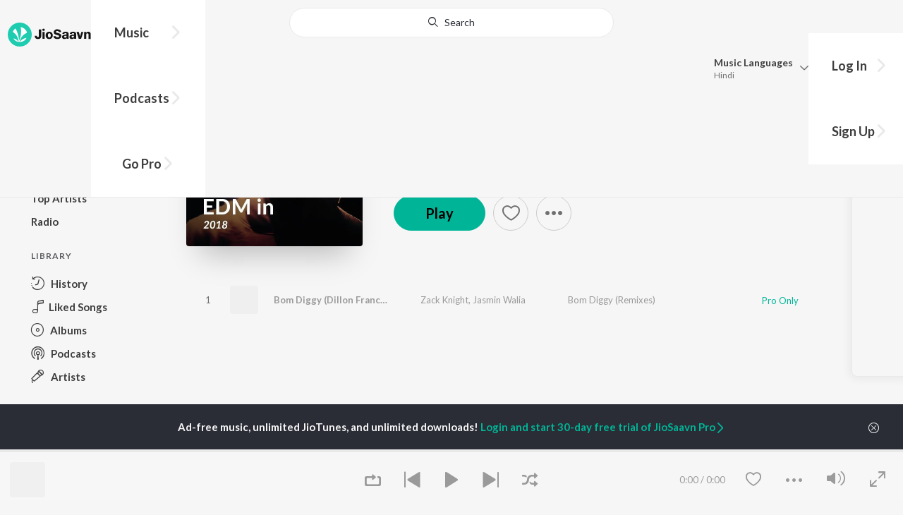

--- FILE ---
content_type: text/html; charset=UTF-8
request_url: https://www.jiosaavn.com/api.php?__call=reco.getPlaylistReco&api_version=4&_format=json&_marker=0&ctx=web6dot0&listid=154537829
body_size: 1112
content:
[{"id":"1213850554","title":"The Chainsmokers Remixes - English","subtitle":"Coldplay and The Chainsmokers","type":"playlist","image":"https:\/\/c.saavncdn.com\/editorial\/TheChainsmokersRemixesEnglish_20240226091606.jpg","perma_url":"https:\/\/www.jiosaavn.com\/featured\/the-chainsmokers-remixes-english\/tfAoPvT4Tc,iFFtZFWQJjw__","more_info":{"firstname":"JioSaavn"},"explicit_content":"0","mini_obj":true},{"id":"112523528","title":"Groove onto Groove Armada","subtitle":"Groove Armada","type":"playlist","image":"https:\/\/c.saavncdn.com\/editorial\/logo\/GrooveontoGrooveArmada_99978557_20170926.jpg","perma_url":"https:\/\/www.jiosaavn.com\/featured\/groove-onto-groove-armada\/TEe5jAP,GNJFo9wdEAzFBA__","more_info":{"firstname":"JioSaavn"},"explicit_content":"0","mini_obj":true},{"id":"89898307","title":"Let's Play - Martin Garrix","subtitle":"Arijit Singh, Martin Garrix, Bebe Rexha, and more","type":"playlist","image":"https:\/\/c.saavncdn.com\/editorial\/Let_sPlayMartinGarrix_20250428095255.jpg","perma_url":"https:\/\/www.jiosaavn.com\/featured\/lets-play-martin-garrix\/rKdAYHoN2mM_","more_info":{"firstname":"JioSaavn"},"explicit_content":"0","mini_obj":true},{"id":"812576187","title":"EDM Hits 2020 - English","subtitle":"Ahrix, Alan Walker, K-391, and more","type":"playlist","image":"https:\/\/c.saavncdn.com\/editorial\/logo\/EDMHits2020English_20201205044825.jpg","perma_url":"https:\/\/www.jiosaavn.com\/featured\/edm-hits-2020-english\/W21HCBqGvShieSJqt9HmOQ__","more_info":{"firstname":"JioSaavn"},"explicit_content":"0","mini_obj":true},{"id":"154872459","title":"Let's Play - Marshmello","subtitle":"Marshmello, Selena Gomez, and Anne-Marie","type":"playlist","image":"https:\/\/c.saavncdn.com\/editorial\/Let_sPlayMarshmello_20240628113107.jpg","perma_url":"https:\/\/www.jiosaavn.com\/featured\/lets-play-marshmello\/jzouuupZPvuO0eMLZZxqsA__","more_info":{"firstname":"JioSaavn"},"explicit_content":"0","mini_obj":true},{"id":"82675236","title":"Let's Play - Kygo","subtitle":"Kygo, Selena Gomez, Conrad Sewell, and more","type":"playlist","image":"https:\/\/c.saavncdn.com\/editorial\/Let_sPlayKygo_20240724060949.jpg","perma_url":"https:\/\/www.jiosaavn.com\/featured\/lets-play-kygo\/xM8jm9IjhSY_","more_info":{"firstname":"JioSaavn"},"explicit_content":"0","mini_obj":true},{"id":"154544644","title":"Let's Play - The Chainsmokers","subtitle":"The Chainsmokers and Coldplay","type":"playlist","image":"https:\/\/c.saavncdn.com\/editorial\/Let_sPlayTheChainsmokers_20240320065410.jpg","perma_url":"https:\/\/www.jiosaavn.com\/featured\/lets-play-the-chainsmokers\/BUCAjoZ1q5PufxkxMEIbIw__","more_info":{"firstname":"JioSaavn"},"explicit_content":"0","mini_obj":true},{"id":"1268056223","title":"Let's Play - Au\/Ra","subtitle":"Alan Walker, Au\/Ra, and Tomine Harket","type":"playlist","image":"https:\/\/c.saavncdn.com\/editorial\/Let_sPlayAu_Ra_20251028081332.jpg","perma_url":"https:\/\/www.jiosaavn.com\/featured\/lets-play-aura\/4,KxaYdEAfIV3Xpvr9dnYw__","more_info":{"firstname":"JioSaavn"},"explicit_content":"0","mini_obj":true},{"id":"64535471","title":"Let's Play - Alesso","subtitle":"Alesso, Katy Perry, Hailee Steinfeld, and more","type":"playlist","image":"https:\/\/c.saavncdn.com\/editorial\/Let_sPlayAlesso_20241219112045.jpg","perma_url":"https:\/\/www.jiosaavn.com\/featured\/lets-play-alesso\/0BkpXi0gt-c_","more_info":{"firstname":"JioSaavn"},"explicit_content":"0","mini_obj":true},{"id":"78045130","title":"Let's Play - David Guetta","subtitle":"David Guetta and Bebe Rexha","type":"playlist","image":"https:\/\/c.saavncdn.com\/editorial\/Let_sPlayDavidGuetta_20250127103818.jpg","perma_url":"https:\/\/www.jiosaavn.com\/featured\/lets-play-david-guetta\/5BzciDMuSns_","more_info":{"firstname":"JioSaavn"},"explicit_content":"0","mini_obj":true},{"id":"1214308623","title":"Marshmello Remixes - English","subtitle":"Dj Snake, Marshmello, Selena Gomez, and more","type":"playlist","image":"https:\/\/c.saavncdn.com\/editorial\/MarshmelloRemixesEnglish_20240306073301.jpg","perma_url":"https:\/\/www.jiosaavn.com\/featured\/marshmello-remixes-english\/xLhcDMD91g4V3Xpvr9dnYw__","more_info":{"firstname":"JioSaavn"},"explicit_content":"0","mini_obj":true},{"id":"682655822","title":"Electro House Sensation by Oppo","subtitle":"Dean Lewis, Martin Garrix, Bonn, and more","type":"playlist","image":"https:\/\/c.saavncdn.com\/editorial\/ElectroHouseSensation_20191217113729.jpg","perma_url":"https:\/\/www.jiosaavn.com\/featured\/electro-house-sensation-by-oppo\/rWFsZM632Uzc1EngHtQQ2g__","more_info":{"firstname":"JioSaavn"},"explicit_content":"0","mini_obj":true},{"id":"169677414","title":"Let's Play - Jonas Blue","subtitle":"Jonas Blue and RetroVision","type":"playlist","image":"https:\/\/c.saavncdn.com\/editorial\/RisewithJonasBlue_20250612061508.jpg","perma_url":"https:\/\/www.jiosaavn.com\/featured\/lets-play-jonas-blue\/rf8uo2g-esXufxkxMEIbIw__","more_info":{"firstname":"JioSaavn"},"explicit_content":"0","mini_obj":true},{"id":"1065206720","title":"EDM Hits 2022 - English","subtitle":"Alan Walker, Alok, DIVINE, and more","type":"playlist","image":"https:\/\/c.saavncdn.com\/editorial\/EDMHits2022English_20221207070002.jpg","perma_url":"https:\/\/www.jiosaavn.com\/featured\/edm-hits-2022-english\/1iwz36eFhJ6AIonqf0gmcg__","more_info":{"firstname":"JioSaavn"},"explicit_content":"0","mini_obj":true},{"id":"187867320","title":"Let's Play - Skrillex","subtitle":"Diplo, Jack \u00dc, Skrillex, and more","type":"playlist","image":"https:\/\/c.saavncdn.com\/editorial\/Let_sPlaySkrillex_20240529105416.jpg","perma_url":"https:\/\/www.jiosaavn.com\/featured\/lets-play-skrillex\/isav3AF4Oo9uOxiEGmm6lQ__","more_info":{"firstname":"JioSaavn"},"explicit_content":"0","mini_obj":true},{"id":"48178908","title":"Let's Play - Calvin Harris","subtitle":"Calvin Harris, Dua Lipa, and Rihanna","type":"playlist","image":"https:\/\/c.saavncdn.com\/editorial\/Let_sPlayCalvinHarris_20240117050435.jpg","perma_url":"https:\/\/www.jiosaavn.com\/featured\/lets-play-calvin-harris\/ao6EvyK-Q94_","more_info":{"firstname":"JioSaavn"},"explicit_content":"0","mini_obj":true}]

--- FILE ---
content_type: text/html; charset=UTF-8
request_url: https://www.jiosaavn.com/api.php?__call=content.getTrending&api_version=4&_format=json&_marker=0&ctx=web6dot0&entity_type=playlist&entity_language=english
body_size: 1971
content:
[{"id":"80365604","title":"So Long Goodbye","subtitle":"714 Followers","header_desc":"","type":"playlist","perma_url":"https:\/\/www.jiosaavn.com\/featured\/so-long-goodbye\/lfKILXSgKcA_","image":"https:\/\/c.saavncdn.com\/editorial\/logo\/SoLongGoodbye_80365604_20160115.jpg","language":"","year":"","play_count":"","explicit_content":"0","list_count":"0","list_type":"","list":"","more_info":{"listid":"80365604","isWeekly":"false","listname":"So Long Goodbye","firstname":"JioSaavn","song_count":"","follower_count":"714","fan_count":"0"},"button_tooltip_info":[]},{"id":"171857696","title":"Top JioTunes - Pop - English","subtitle":"78.6K Fans","header_desc":"","type":"playlist","perma_url":"https:\/\/www.jiosaavn.com\/featured\/top-jiotunes-pop-english\/DIVFOkef1NTfemJ68FuXsA__","image":"https:\/\/c.saavncdn.com\/editorial\/logo\/TopJioTunesPopEnglish_20210209154900.jpg","language":"","year":"","play_count":"","explicit_content":"0","list_count":"0","list_type":"","list":"","more_info":{"listid":"171857696","isWeekly":"false","listname":"Top JioTunes - Pop - English","firstname":"JioSaavn","song_count":"","follower_count":"78937","fan_count":"78,569"},"button_tooltip_info":[]},{"id":"77076920","title":"Rush Hour Groove","subtitle":"464 Followers","header_desc":"","type":"playlist","perma_url":"https:\/\/www.jiosaavn.com\/featured\/rush-hour-groove\/XcwD71sShHs_","image":"https:\/\/c.saavncdn.com\/editorial\/RushHourGroove_77076920_20151022.jpg","language":"","year":"","play_count":"","explicit_content":"0","list_count":"0","list_type":"","list":"","more_info":{"listid":"77076920","isWeekly":"false","listname":"Rush Hour Groove","firstname":"JioSaavn","song_count":"","follower_count":"464","fan_count":"0"},"button_tooltip_info":[]},{"id":"108176496","title":"Songs of Nature","subtitle":"524 Followers","header_desc":"","type":"playlist","perma_url":"https:\/\/www.jiosaavn.com\/featured\/songs-of-nature\/8zFfgA1eMd7femJ68FuXsA__","image":"https:\/\/c.saavncdn.com\/editorial\/logo\/SongsofNature_99978106_20170604.jpg","language":"","year":"","play_count":"","explicit_content":"0","list_count":"0","list_type":"","list":"","more_info":{"listid":"108176496","isWeekly":"false","listname":"Songs of Nature","firstname":"JioSaavn","song_count":"","follower_count":"524","fan_count":"0"},"button_tooltip_info":[]},{"id":"85443241","title":"Have a Perfect Day","subtitle":"487 Followers","header_desc":"","type":"playlist","perma_url":"https:\/\/www.jiosaavn.com\/featured\/have-a-perfect-day\/Y2IOtpxYzKA_","image":"https:\/\/c.saavncdn.com\/editorial\/logo\/HaveaPerfectDay_85443241_20160711.jpg","language":"","year":"","play_count":"","explicit_content":"0","list_count":"0","list_type":"","list":"","more_info":{"listid":"85443241","isWeekly":"false","listname":"Have a Perfect Day","firstname":"JioSaavn","song_count":"","follower_count":"487","fan_count":"0"},"button_tooltip_info":[]},{"id":"61470713","title":"Acoustic Sessions","subtitle":"988 Followers","header_desc":"","type":"playlist","perma_url":"https:\/\/www.jiosaavn.com\/featured\/acoustic-sessions\/Sl7WgEqePYU_","image":"https:\/\/c.saavncdn.com\/editorial\/logo\/AcousticSessions.jpg","language":"","year":"","play_count":"","explicit_content":"0","list_count":"0","list_type":"","list":"","more_info":{"listid":"61470713","isWeekly":"false","listname":"Acoustic Sessions","firstname":"JioSaavn","song_count":"","follower_count":"988","fan_count":"0"},"button_tooltip_info":[]},{"id":"78619848","title":"Mild Mornings","subtitle":"4.6K Fans","header_desc":"","type":"playlist","perma_url":"https:\/\/www.jiosaavn.com\/featured\/mild-mornings\/lC09ztQFWhM_","image":"https:\/\/c.saavncdn.com\/editorial\/MildMornings_20240918053903.jpg","language":"","year":"","play_count":"","explicit_content":"0","list_count":"0","list_type":"","list":"","more_info":{"listid":"78619848","isWeekly":"false","listname":"Mild Mornings","firstname":"JioSaavn","song_count":"","follower_count":"4574","fan_count":"4,572"},"button_tooltip_info":[]},{"id":"163633346","title":"Top JioTunes - English","subtitle":"401.6K Fans","header_desc":"","type":"playlist","perma_url":"https:\/\/www.jiosaavn.com\/featured\/top-jiotunes-english\/xXiMISqMjsrfemJ68FuXsA__","image":"https:\/\/c.saavncdn.com\/editorial\/logo\/TopJioTunesEnglish_20210209154836.jpg","language":"","year":"","play_count":"","explicit_content":"0","list_count":"0","list_type":"","list":"","more_info":{"listid":"163633346","isWeekly":"false","listname":"Top JioTunes - English","firstname":"JioSaavn","song_count":"","follower_count":"403762","fan_count":"401,647"},"button_tooltip_info":[]},{"id":"79951598","title":"After Dark","subtitle":"1.2K Followers","header_desc":"","type":"playlist","perma_url":"https:\/\/www.jiosaavn.com\/featured\/after-dark\/UCH,ktTicOI_","image":"https:\/\/c.saavncdn.com\/editorial\/AfterDark_20220929060847.jpg","language":"","year":"","play_count":"","explicit_content":"0","list_count":"0","list_type":"","list":"","more_info":{"listid":"79951598","isWeekly":"false","listname":"After Dark","firstname":"JioSaavn","song_count":"","follower_count":"1244","fan_count":"1,240"},"button_tooltip_info":[]},{"id":"89662467","title":"Money Money Money","subtitle":"678 Followers","header_desc":"","type":"playlist","perma_url":"https:\/\/www.jiosaavn.com\/featured\/money-money-money\/9tgyf7Orj7E_","image":"https:\/\/c.saavncdn.com\/editorial\/logo\/MoneyMoneyMoney_89662467_20161108.jpg","language":"","year":"","play_count":"","explicit_content":"0","list_count":"0","list_type":"","list":"","more_info":{"listid":"89662467","isWeekly":"false","listname":"Money Money Money","firstname":"JioSaavn","song_count":"","follower_count":"678","fan_count":"0"},"button_tooltip_info":[]},{"id":"171858680","title":"Top JioTunes - Soft Pop - English","subtitle":"96.6K Fans","header_desc":"","type":"playlist","perma_url":"https:\/\/www.jiosaavn.com\/featured\/top-jiotunes-soft-pop-english\/T,xwoKgGxLduOxiEGmm6lQ__","image":"https:\/\/c.saavncdn.com\/editorial\/logo\/TopJioTunesSoftPopEnglish_20210209154841.jpg","language":"","year":"","play_count":"","explicit_content":"0","list_count":"0","list_type":"","list":"","more_info":{"listid":"171858680","isWeekly":"false","listname":"Top JioTunes - Soft Pop - English","firstname":"JioSaavn","song_count":"","follower_count":"96998","fan_count":"96,559"},"button_tooltip_info":[]},{"id":"280247838","title":"MTP - Funk Da House - english - House Anthems","subtitle":"203 Followers","header_desc":"","type":"playlist","perma_url":"https:\/\/www.jiosaavn.com\/featured\/mtp-funk-da-house-english-house-anthems\/fdctp6oY6pRFo9wdEAzFBA__","image":"https:\/\/c.saavncdn.com\/editorial\/logo\/MTPFunkDaHouseenglishHouseAnthems_20200609153148.jpg","language":"","year":"","play_count":"","explicit_content":"0","list_count":"0","list_type":"","list":"","more_info":{"listid":"280247838","isWeekly":"false","listname":"MTP - Funk Da House - english - House Anthems","firstname":"JioSaavn","song_count":"","follower_count":"203","fan_count":"0"},"button_tooltip_info":[]},{"id":"90231835","title":"Twerk It","subtitle":"935 Followers","header_desc":"","type":"playlist","perma_url":"https:\/\/www.jiosaavn.com\/featured\/twerk-it\/PobZzca7gvE_","image":"https:\/\/c.saavncdn.com\/editorial\/logo\/TwerkIt_20200810143448.jpg","language":"","year":"","play_count":"","explicit_content":"0","list_count":"0","list_type":"","list":"","more_info":{"listid":"90231835","isWeekly":"false","listname":"Twerk It","firstname":"JioSaavn","song_count":"","follower_count":"935","fan_count":"0"},"button_tooltip_info":[]},{"id":"83440635","title":"Diynamic Deepness","subtitle":"415 Followers","header_desc":"","type":"playlist","perma_url":"https:\/\/www.jiosaavn.com\/featured\/diynamic-deepness\/1ZSDq0NkfJ8_","image":"https:\/\/c.saavncdn.com\/editorial\/logo\/DiynamicDeepness_99976653_20171010.jpg","language":"","year":"","play_count":"","explicit_content":"0","list_count":"0","list_type":"","list":"","more_info":{"listid":"83440635","isWeekly":"false","listname":"Diynamic Deepness","firstname":"JioSaavn","song_count":"","follower_count":"415","fan_count":"0"},"button_tooltip_info":[]},{"id":"55878230","title":"The Marvellous Marvin","subtitle":"257 Followers","header_desc":"","type":"playlist","perma_url":"https:\/\/www.jiosaavn.com\/featured\/the-marvellous-marvin\/hS68h2wXdac_","image":"https:\/\/c.saavncdn.com\/editorial\/logo\/TheMarvellousMarvin_55878230_20160401.jpg","language":"","year":"","play_count":"","explicit_content":"0","list_count":"0","list_type":"","list":"","more_info":{"listid":"55878230","isWeekly":"false","listname":"The Marvellous Marvin","firstname":"JioSaavn","song_count":"","follower_count":"257","fan_count":"0"},"button_tooltip_info":[]},{"id":"306923727","title":"MTP - Jazz Piano - english - Jazztrumental","subtitle":"206 Followers","header_desc":"","type":"playlist","perma_url":"https:\/\/www.jiosaavn.com\/featured\/mtp-jazz-piano-english-jazztrumental\/,cN4ng9rgZlieSJqt9HmOQ__","image":"https:\/\/c.saavncdn.com\/editorial\/logo\/MTPJazzPianoenglishJazztrumental_20200609152517.jpg","language":"","year":"","play_count":"","explicit_content":"0","list_count":"0","list_type":"","list":"","more_info":{"listid":"306923727","isWeekly":"false","listname":"MTP - Jazz Piano - english - Jazztrumental","firstname":"JioSaavn","song_count":"","follower_count":"206","fan_count":"0"},"button_tooltip_info":[]},{"id":"78619856","title":"Sunswept Mornings","subtitle":"931 Followers","header_desc":"","type":"playlist","perma_url":"https:\/\/www.jiosaavn.com\/featured\/sunswept-mornings\/ONI4gURoEDw_","image":"https:\/\/c.saavncdn.com\/editorial\/SunsweptMornings_20240918053952.jpg","language":"","year":"","play_count":"","explicit_content":"0","list_count":"0","list_type":"","list":"","more_info":{"listid":"78619856","isWeekly":"false","listname":"Sunswept Mornings","firstname":"JioSaavn","song_count":"","follower_count":"931","fan_count":"0"},"button_tooltip_info":[]},{"id":"52759422","title":"Now Thats What I Call A Playlist","subtitle":"658 Followers","header_desc":"","type":"playlist","perma_url":"https:\/\/www.jiosaavn.com\/featured\/now-thats-what-i-call-a-playlist\/z6VioKijkLY_","image":"https:\/\/c.saavncdn.com\/editorial\/NowThatsWhatICallAPlaylist.jpg","language":"","year":"","play_count":"","explicit_content":"0","list_count":"0","list_type":"","list":"","more_info":{"listid":"52759422","isWeekly":"false","listname":"Now Thats What I Call A Playlist","firstname":"JioSaavn","song_count":"","follower_count":"658","fan_count":"0"},"button_tooltip_info":[]},{"id":"67688924","title":"Songs for Shower Singers","subtitle":"429 Followers","header_desc":"","type":"playlist","perma_url":"https:\/\/www.jiosaavn.com\/featured\/songs-for-shower-singers\/HfeC-2mMedY_","image":"https:\/\/c.saavncdn.com\/editorial\/logo\/SongsforShowerSingers_20200429122542.jpg","language":"","year":"","play_count":"","explicit_content":"0","list_count":"0","list_type":"","list":"","more_info":{"listid":"67688924","isWeekly":"false","listname":"Songs for Shower Singers","firstname":"JioSaavn","song_count":"","follower_count":"429","fan_count":"0"},"button_tooltip_info":[]},{"id":"100624348","title":"Fetty Wap - Know My Name","subtitle":"252 Followers","header_desc":"","type":"playlist","perma_url":"https:\/\/www.jiosaavn.com\/featured\/fetty-wap-know-my-name\/gx1DX5WNhfBFo9wdEAzFBA__","image":"https:\/\/c.saavncdn.com\/editorial\/logo\/FettyWapKnowMyName_100624348_20170120.jpg","language":"","year":"","play_count":"","explicit_content":"0","list_count":"0","list_type":"","list":"","more_info":{"listid":"100624348","isWeekly":"false","listname":"Fetty Wap - Know My Name","firstname":"JioSaavn","song_count":"","follower_count":"252","fan_count":"0"},"button_tooltip_info":[]},{"id":"83772628","title":"Songs of Seduction","subtitle":"2.2K Fans","header_desc":"","type":"playlist","perma_url":"https:\/\/www.jiosaavn.com\/featured\/songs-of-seduction\/I7c4jjFX,6U_","image":"https:\/\/c.saavncdn.com\/editorial\/SongsofSeduction_20240918055251.jpg","language":"","year":"","play_count":"","explicit_content":"0","list_count":"0","list_type":"","list":"","more_info":{"listid":"83772628","isWeekly":"false","listname":"Songs of Seduction","firstname":"JioSaavn","song_count":"","follower_count":"2198","fan_count":"2,237"},"button_tooltip_info":[]},{"id":"255511485","title":"MTP - Neuro Bass - english - Hop, Glitch &amp; Jump","subtitle":"551 Followers","header_desc":"","type":"playlist","perma_url":"https:\/\/www.jiosaavn.com\/featured\/mtp-neuro-bass-english-hop-glitch-jump\/B2Mg9HajQvHuCJW60TJk1Q__","image":"https:\/\/c.saavncdn.com\/editorial\/logo\/MTPNeuroBassenglishHop-Glitch_Jump_20200609152902.jpg","language":"","year":"","play_count":"","explicit_content":"0","list_count":"0","list_type":"","list":"","more_info":{"listid":"255511485","isWeekly":"false","listname":"MTP - Neuro Bass - english - Hop, Glitch &amp; Jump","firstname":"JioSaavn","song_count":"","follower_count":"551","fan_count":"0"},"button_tooltip_info":[]},{"id":"71278304","title":"Dubstep District","subtitle":"1.5K Followers","header_desc":"","type":"playlist","perma_url":"https:\/\/www.jiosaavn.com\/featured\/dubstep-district\/AGUCsyIl7Ys_","image":"https:\/\/c.saavncdn.com\/editorial\/logo\/DubstepDistrict_20210514032600.jpg","language":"","year":"","play_count":"","explicit_content":"0","list_count":"0","list_type":"","list":"","more_info":{"listid":"71278304","isWeekly":"false","listname":"Dubstep District","firstname":"JioSaavn","song_count":"","follower_count":"1469","fan_count":"1,450"},"button_tooltip_info":[]},{"id":"75008570","title":"Total Focus","subtitle":"4.5K Fans","header_desc":"","type":"playlist","perma_url":"https:\/\/www.jiosaavn.com\/featured\/total-focus\/Wb1cUv,8K30_","image":"https:\/\/c.saavncdn.com\/editorial\/logo\/TotalFocus_99975620_20180208.jpg","language":"","year":"","play_count":"","explicit_content":"0","list_count":"0","list_type":"","list":"","more_info":{"listid":"75008570","isWeekly":"false","listname":"Total Focus","firstname":"JioSaavn","song_count":"","follower_count":"4522","fan_count":"4,495"},"button_tooltip_info":[]}]

--- FILE ---
content_type: application/javascript
request_url: https://staticweb6.jiosaavn.com/web6/jioindw/dist/1767849593/_s/app-82286aa4.12c701bf0dd4e90e0a96.js
body_size: 4250
content:
"use strict";(self.__LOADABLE_LOADED_CHUNKS__=self.__LOADABLE_LOADED_CHUNKS__||[]).push([[3002],{44822:(e,t,a)=>{a.d(t,{Vx:()=>d,XD:()=>n,ZE:()=>l,gC:()=>c,k4:()=>o,nq:()=>s,qL:()=>i});const i="mix/FETCHING_MIX",n="mix/FETCHED_MIX",o="mix/FETCHED_MODULES",l="mix/RESET_MIX",s="mix/HANDLE_FETCH_MORE_MIX_DATA",c="mix/ADD_MORE",d="mix/SET_SERVER_SIDE_LOAD"},84022:(e,t,a)=>{a.d(t,{KB:()=>c,RX:()=>l,Wv:()=>o,db:()=>n,le:()=>d,zH:()=>s,zO:()=>r});var i=a(44822);const n=(e,t)=>({type:i.qL,payload:{id:e,navigate:t}}),o=(e,t,a)=>({type:i.XD,payload:{mix:e,modules:t,isEmpty:a}}),l=(e,t)=>({type:i.k4,payload:{key:e,list:t}}),s=()=>({type:i.ZE}),c=(e,t)=>({type:i.nq,payload:{id:e,navigate:t}}),d=(e,t)=>({type:i.gC,payload:{mix:e,isEmpty:t}}),r=e=>{let{isServerSideLoad:t}=e;return{type:i.Vx,payload:{isServerSideLoad:t}}}},504:(e,t,a)=>{a.d(t,{E:()=>o,I:()=>l});var i=a(44822),n=a(2248);const o={fetching_mix:!0,fetched_mix:!1,mix:{},modules:[],p:1,isEmpty:!1,serverSideLoad:!1};function l(){let e=arguments.length>0&&void 0!==arguments[0]?arguments[0]:o,t=arguments.length>1?arguments[1]:void 0;switch(t.type){case i.qL:{let t=(0,n.E7)(e);return t.fetching_mix=!0,t.fetched_mix=!1,t.mix={},t.modules=[],t.p=1,t}case i.XD:{let a=(0,n.E7)(e);return a.fetching_mix=!1,a.fetched_mix=!0,a.mix=t.payload.mix,a.modules=t.payload.modules,a.isEmpty=t.payload.isEmpty,a.p=e.p,a}case i.k4:{let a=(0,n.E7)(e),i=a.modules.findIndex((e=>e.key==t.payload.key));return a.modules[i].data=t.payload.list,a.modules[i].fetching_data=!1,a}case i.ZE:return{...o};case i.nq:{let t=(0,n.E7)(e);return t.p=e.p+1,t}case i.gC:{let a=(0,n.E7)(e);return t.payload.isEmpty||a.mix.list_count==a.mix.list.length?a.isEmpty=!0:t.payload.mix.list.forEach((function(e){a.mix.list.push(e)})),a}case i.Vx:{let a=(0,n.E7)(e);return a.serverSideLoad=t.payload.isServerSideLoad,a}default:return e}}},77233:(e,t,a)=>{a.d(t,{ZP:()=>p});var i=a(81618),n=a(44822),o=a(84022),l=a(24385),s=a(2248);function*c(e){let{mix:t}=yield(0,i.Ys)();var a={context:"mix",contextID:"handleFetchingMix"};try{let t={encrypted_id:e.payload.id,type:"mix",p:1,n:20,includeMetaTags:!1},a=(yield(0,s.nU)(t)).data;""==a.title&&e.payload.navigate("/no-match");let{mix_data:n,mix_modules:c,modules_api_sources:d}=yield r(a),m=!1;n.list.length==n.list_count&&(m=!0),yield(0,i.gz)(o.Wv(n,c,m)),yield function*(e){var t={context:"mix",contextID:"handleFetchingMix"};try{for(let t of e){let e=yield(0,s.a3)(t.source,t.params);if(e.status>=200&&e.status<=400){let a=(0,s.wI)(t.key,t.scroll_type,e.data);yield(0,i.gz)(o.RX(t.position,a))}}}catch(e){t.extraInfo=e.message+" : "+e.stack?e.stack:"",yield(0,i.gz)((0,l.oq)(t))}}(d)}catch(t){a.extraInfo=t.message+" : "+t.stack?t.stack:"",yield(0,i.gz)((0,l.oq)(a)),e.payload.navigate("/no-match")}}function*d(e){let{mix:t}=yield(0,i.Ys)(),a=t.p;try{let t={encrypted_id:e.payload.id,type:"mix",p:a,n:20,includeMetaTags:!1},n=yield(0,s.nU)(t);if(n.status>=200&&n.status<=400){let{data:e}=n,{mix_data:t}=yield r(e);if(0==t.list.length)return void(yield(0,i.gz)(o.le(t,!0)));yield(0,i.gz)(o.le(t,!1))}else e.payload.navigate("/no-match")}catch(t){e.payload.navigate("/no-match")}}function*r(e){let t={mix_data:null,mix_modules:[],modules_api_sources:[]},a={type:"mix"};a.id=e.id,a.image=[e.image],a.title={text:(0,s.u2)(e.title),action:""},a.subtitle=[{text:"JioSaavn",action:""}],a.perma_url=e.perma_url,a.list_count=e.list_count?parseInt(e.list_count):0,a.mix_uid=e.more_info.uid,a.share=e.more_info.share,a.list=[];let{list:i,modules:n}=e;var o=[];for(let e=0;e<i.length;e++)if("song"==i[e].type){o.push(i[e].id);let t=(0,s.QN)(i[e]);a.list.push(t)}else{let t=(0,s.pK)(i[e]);a.list.push(t)}if(t.mix_data=a,n){let a=(0,s.we)(n),i=a.modules;t.modules_api_sources=a.api_sources;let o=a.embeded_sources;for(let t of o)if(t.source in e){let a=i.findIndex((e=>e.key==t.source));i[a].data=(0,s.wI)(t.key,t.scroll_type,e[t.source])}else if("client"==t.source&&t.source in e){let a=i.findIndex((e=>e.key==t.source));i[a].data=(0,s.wI)(t.key,t.scroll_type,e[mod_key])}t.mix_modules=i}return t}function*m(){yield(0,i.Fm)(n.qL,c)}function*u(){yield(0,i.Fm)(n.nq,d)}function*p(){yield(0,i.$6)([m(),u()])}},74245:(e,t,a)=>{a.d(t,{Z:()=>n,i:()=>i});const i="MODAL_TOGGLE",n=e=>({type:i,payload:e})},90045:(e,t,a)=>{a.d(t,{E:()=>n,I:()=>o});var i=a(74245);const n={isOpen:!1,isAction:!1,isAlt:!1,isNative:!1,isTakeover:!1,btnText:null,modal:null,title:null,current_item:null,modalData:{}};function o(){let e=arguments.length>0&&void 0!==arguments[0]?arguments[0]:n,t=arguments.length>1?arguments[1]:void 0;if(t.type===i.i){const{isOpen:a,isAction:i,isNative:n,isAlt:o,isTakeover:l,btnText:s,modal:c,title:d,current_item:r,modalData:m}=t.payload;return{...e,isOpen:a,isAction:i,isNative:n,isAlt:o,isTakeover:l,btnText:s,modal:c,title:d,current_item:r,modalData:m}}return e}},95357:(e,t,a)=>{a.d(t,{B6:()=>o,Vn:()=>l,uv:()=>s,y3:()=>n});var i=a(13806);const n=(0,i.P1)([e=>e.global.currentScreenName],(e=>e)),o=(0,i.P1)([e=>e.dragdrop.hasDropped,e=>e.dragdrop.isValid,e=>e.dragdrop.target.modal],((e,t,a)=>({hasDropped:e,isValid:t,targetModal:a}))),l=(0,i.P1)([e=>e.modalView.btnText,e=>e.modalView.isAction,e=>e.modalView.isAlt,e=>e.modalView.isNative,e=>e.modalView.isOpen,e=>e.modalView.isTakeover,e=>e.modalView.modal],((e,t,a,i,n,o,l)=>({btnText:e,isAction:t,isAlt:a,isNative:i,isOpen:n,isTakeover:o,modal:l}))),s=((0,i.P1)([e=>e.user.isZeroStreamer],(e=>e)),(0,i.P1)([e=>e.modalView.isOpen],(e=>e)))},12550:(e,t,a)=>{a.d(t,{c:()=>i});const i="osUpdatePrompt/UPDATE_URL_PARAM"},85305:(e,t,a)=>{a.d(t,{E:()=>o,I:()=>l});var i=a(12550),n=a(2248);const o={urlParams:{},buttonLink:a(78206).Jy};function l(){let e=arguments.length>0&&void 0!==arguments[0]?arguments[0]:o,t=arguments.length>1?arguments[1]:void 0;if(t.type===i.c){let a=(0,n.E7)(e);return a.urlParams=t.payload.urlParams,a}return e}},41659:(e,t,a)=>{a.d(t,{Z:()=>u});var i=a(89526),n=a(12384),o=a(2248);const l=e=>{const{actionIcon:t,className:a,handleToggle:n,isHeading:l,menuIcon:s,children:c,tabIndexValue:d=0,ariaLabel:r="",role:m="button",ariaHasPopup:u=!1,isAriaExpanded:p,isModalOpen:y}=e,_=void 0!==p?!!y:null;return t?l?i.createElement("h2",{onClick:()=>n(),onKeyDown:e=>(0,o.QF)(e,n),className:`${a} u-deci u-margin-bottom-none@sm c-btn-modal`,"data-menu-action":t,tabIndex:d,"aria-label":r,role:m,"aria-haspopup":u,"aria-expanded":_},c):i.createElement("span",{onClick:()=>n(),onKeyDown:e=>(0,o.QF)(e,n),className:`${a} c-btn-modal`,"data-menu-action":t,role:m,"aria-haspopup":u,tabIndex:d,"aria-label":r,"aria-expanded":_},c):l?i.createElement("h2",{onClick:()=>n(),onKeyDown:e=>(0,o.QF)(e,n),className:`${a} u-deci u-margin-bottom-none@sm c-btn-modal`,"data-menu-icon":s,"aria-label":r,role:m,"aria-haspopup":u,"aria-expanded":_},c):i.createElement("span",{onClick:()=>n(),onKeyDown:e=>(0,o.QF)(e,n),className:`${a} c-btn-modal`,"data-menu-icon":s,tabIndex:d,"aria-label":r,role:m,"aria-haspopup":u,"aria-expanded":_},c)};var s=a(74245),c=a(24385),d=a(34726),r=a(50997),m=a(95357);const u=e=>{const t=(0,n.I0)(),{actionIcon:a,btnText:o,className:u,current_item:p,isHeading:y,isOpen:_=!1,modal:v,menuIcon:x,text:f="",title:E,toggleMenu:g,screen_name:h="",stream_event_item:b,children:k,tabIndexValue:A=0,ariaLabel:T="",role:D="",ariaHasPopup:I=!1,isAriaExpanded:O}=e,L=(0,n.v9)(m.uv);return i.createElement(l,{actionIcon:a,className:u,handleToggle:e=>{(()=>{let e;e=b?(0,r.P7)({bot_src:{screen_name:b.screen_name,entity_name:b.entity_name,entity_id:b.entity_id,entity_type:d.v4},event_type:d.bQ}):(0,r.P7)({bot_src:{screen_name:h,entity_name:f,entity_id:(0,r.uM)(f),entity_type:d.v4},event_type:d.bQ}),t((0,c.Kz)({data:e}))})(),t((0,s.Z)({isOpen:!_,btnText:o,modal:v,title:E,current_item:p})),"function"==typeof g&&g()},isHeading:y,menuIcon:x,tabIndexValue:A,ariaLabel:T,role:D,ariaHasPopup:I,isAriaExpanded:O,isModalOpen:L},k)}},8368:(e,t,a)=>{a.d(t,{Z:()=>x});var i=a(89526),n=a(12384),o=a(58917),l=a(74245),s=a(24385),c=a(2248),d=a(34726),r=a(50997),m=a(95357),u=a(70264),p=a(9114),y=a(87459);const _=e=>{const{id:t,btnText:a,isAccessModal:n,isOpen:l,isAction:s,isAlt:d,isNative:r,isTakeover:m,handleToggle:u,children:_,isBackdrop:v,hideFooter:x,onEscapeClose:f=!0,isMobile:E}=e,[g,h]=(0,i.useState)(["c-modal"]),b=(0,o.Z)(l),k=(0,i.useRef)(),A=(0,i.useRef)(null),T=e=>{const a=e.target.closest(".c-modal__content")||e.target.closest(".c-btn-modal")||e.target.closest(".c-toast__msg");return m&&"wmw-winner-modal"===t?null:l&&!a?u():void 0};return(0,i.useEffect)((()=>{const e=["c-modal"];return l&&e.push("active"),s&&e.push("c-modal--action"),d&&e.push("c-modal--alt"),r&&e.push("c-modal--native"),m&&e.push("c-modal--takeover"),n&&e.push("c-modal--access"),"purchase-info"===t&&e.push("c-modal--info"),"confirm-coupon-modal"===t&&e.push("coupon-confirm-modal"),setTimeout((()=>h(e))),v||document.addEventListener("click",T,!1),()=>{v||document.removeEventListener("click",T,!1)}}),[]),(0,y.Z)((()=>{if(b&&!l){let e=[...g];const a=e.indexOf("active");e.splice(a,1),h(e);!(E&&"confirm-coupon-modal"==t)&&A.current&&"function"==typeof A.current.focus&&A.current.focus()}}),[l,E,t]),(0,i.useEffect)((()=>{const e=k.current;l&&(A.current=document.activeElement,e&&e.focus());const t=e=>{(0,c.$y)(e,l,(e=>{e||u()}))};return l&&e&&f&&document.addEventListener("keydown",t),()=>{e&&f&&document.removeEventListener("keydown",t)}}),[l,u,f]),i.createElement(p.FocusTrap,{active:l,focusTrapOptions:{escapeDeactivates:!0,returnFocusOnDeactivate:!("confirm-coupon-modal"==t),clickOutsideDeactivates:!1,allowOutsideClick:!1,fallbackFocus:()=>k.current}},i.createElement("aside",{className:g.join(" "),id:t,role:"dialog",ref:k,"aria-modal":"true","aria-labelledby":`${t}-title`,"aria-describedby":`${t}-desc`,tabIndex:-1},i.createElement("div",{className:"c-modal__content"},i.createElement("div",{className:"c-modal__body"},_),!x&&i.createElement("div",{className:"c-modal__footer"},i.createElement("span",{onClick:()=>u(),className:("info"==t?"c-modal__pro-btn":"")+" c-modal__close",role:"button","aria-label":a||("success"==t?"Got it":"Cancel"),tabIndex:0,onKeyDown:e=>(0,c.QF)(e,u)},a||("success"==t?"Got it":"Cancel"))))))};var v=a(2575);const x=e=>{const t=(0,n.I0)(),[a,p]=(0,i.useState)(!1),{id:y,isAccessModal:x=!1,location:f="",children:E,screen_name:g,isBackdrop:h=!1,customCheck:b,hideFooter:k=!1,triggerViewEvent:A=!1,onEscapeClose:T=!0,creator_uid:D=null,background_screen:I=null}=e,O=(0,n.v9)(m.y3,c.Xy),L=(0,n.v9)(m.B6,c.Xy),M=(0,n.v9)(m.Vn,c.Xy),N=(0,n.v9)(v.eD,c.Xy),w=D&&I?{extraInfo:{creator_uid:D,background_screen:I}}:{},{isOpen:C,isAction:S,isAlt:V,isNative:F,btnText:P,modal:Z,isTakeover:H}=M,{hasDropped:X,isValid:z,targetModal:K}=L,[R,q]=(0,i.useState)(C),Q=(0,o.Z)(f),B=(0,o.Z)(R),U=(0,i.useMemo)((()=>y===Z?C:B||!1),[C,Z]),$=((0,o.Z)(U),(0,i.useCallback)((()=>(document.body.classList.remove("zero-play-active"),R&&G(),"account-delete"!=y&&"account-delete-confirmation"!=y||b(),"deleted-login-confirmation"==y&&t((0,u.kS)()),t((0,l.Z)({isOpen:!R,isAction:S,isAlt:V,isNative:F,btnText:P,modal:y})))),[R])),G=()=>{let e=(0,r.P7)({bot_src:{screen_name:g||O,entity_name:P||"cancel",entity_id:P?(0,r.uM)(P):"cancel",entity_type:d.v4,sec_title:"Modal",sec_id:"modal",...w},event_type:d.bQ});t((0,s.Kz)({data:e}))};return(0,i.useEffect)((()=>{Z===y&&q(U)}),[U]),(0,i.useEffect)((()=>{null==Z||Z!==y&&K!==y||(Z===y?(B&&!R&&setTimeout((()=>p(!1)),800),(!B&&R||R&&!a)&&p(!0)):!R&&X&&z&&K===y&&t((0,l.Z)({isOpen:!R,modal:y})))}),[R,Z,X]),(0,i.useEffect)((()=>{R&&A&&""!=g&&(e=>{const a=(0,r.P7)({event_type:d.oH,bot_src:{screen_name:g,...w}});t((0,s.Kz)({data:a}))})()}),[R]),(0,i.useEffect)((()=>{null!=Q&&f!==Q&&t((0,l.Z)({isOpen:!U,modal:y}))}),[f]),a?i.createElement(_,{btnText:P,handleToggle:$,id:y,isAccessModal:x,isAction:S,isAlt:V,isNative:F,isOpen:R,isTakeover:H,isBackdrop:h,isMobile:N,hideFooter:k,onEscapeClose:T},E):null}}}]);